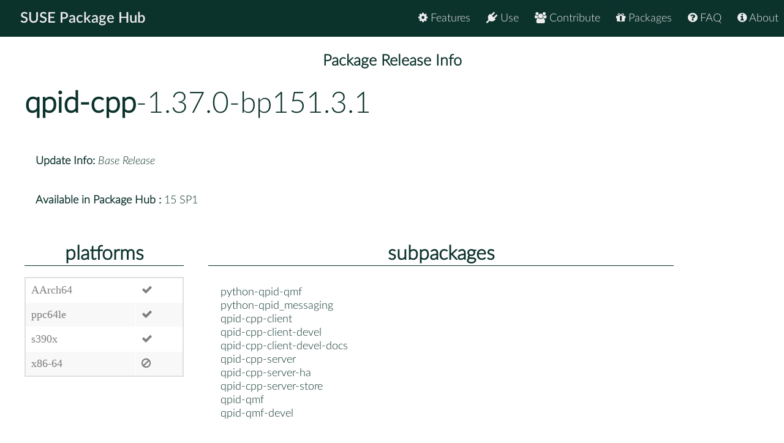

--- FILE ---
content_type: text/html
request_url: https://packagehub.suse.com/packages/qpid-cpp/1_37_0-bp151_3_1/
body_size: 23922
content:

<!doctype html>
<html lang="en">
<head>
  <meta charset="utf-8" />
  <title>SUSE Package Hub - </title>
  <!-- Mobile Specific Metas -->
  <meta name="viewport" content="width=device-width, initial-scale=1, maximum-scale=1" />
  <link rel="stylesheet" href="/static/css/tuktuk.css">
  <link rel="stylesheet" href="/static/css/tuktuk.theme.default.css">
  <link rel="stylesheet" href="/static/gen/styles.css">
  <link rel="stylesheet" href="/static/css/font-awesome.min.css">
  <link rel="stylesheet" href="/static/css/latofonts.css">
  <link rel="shortcut icon" href="https://www.suse.com/favicon.ico">
  <script src="/static/js/jquery.min.js"></script>
  <script src="/static/js/tuktuk.js"></script>
</head>
<body class="package-release 1_37_0-bp151_3_1">
  <!-- ========================== HEADER ========================== -->
  <header>
    <nav>
      <ul class="topnav" id="menu">
        
<li class="home"><a href="/">SUSE Package Hub</a></li>
<li class="right ">
  <a href="/about/" class="menu-action"><i class="fa fa-info-circle"></i> About</a>
</li>
<li class="right ">
  <a href="/package-hub-faq/" class="menu-action"><i class="fa fa-question-circle"></i> FAQ</a>
</li>
<li class="right ">
  <a href="/#packages" class="menu-action"><i class="fa fa-gift"></i> Packages</a>
</li>
<li class="right ">
  <a href="/#contribute" class="menu-action"><i class="fa fa-group"></i> Contribute</a>
</li>
<li class="right ">
  <a href="/#use" class="menu-action"><i class="fa fa-plug"></i> Use</a>
</li>
<li class="right ">
  <a href="/#features" class="menu-action"><i class="fa fa-cog"></i> Features</a>
</li>
<li class="icon">
  <i class="menu-action fa fa-bars"></i>
</li>

<script src="/static/js/nav.js"></script>

      </ul>
    </nav>
  </header>
  
<br>
<br>
  <section class="bck theme landing">
   <h4 class="padding text bold large center">Package Release Info</h4>
      <div class="row">
        <div class="">
          <h1><a class="text bold" href="/packages/qpid-cpp/">qpid-cpp</a>-1.37.0-bp151.3.1</h1>
        </div>
        <div class="padding linespace">
          <span class="text bold">Update Info:</span>
          <i>Base Release</i>
          <br>
          <span class="text bold">Available in Package Hub :</span>
          15 SP1
          </div>
        <div class="row">
          <div class="padding-top padding-bottom column_3">
            <h3 class="text bold center border-bottom">platforms</h3>
            <table>
              <tr>
              <td>AArch64</td>
              
              <td><b class="color green fa fa-check"></b></td>
              <tr>
              <td>ppc64le</td>
              
              <td><b class="color green fa fa-check"></b></td>
              <tr>
              <td>s390x</td>
              
              <td><b class="color green fa fa-check"></b></td>
              <tr>
              <td>x86-64</td>
              <td><b class="color red fa fa-ban"></b></td>
              
              </tr>
            </table>
          </div>
          <div class="padding-top padding-bottom column_8">
            <h3 class="text bold center border-bottom margin-bottom">subpackages</h3>
              <div class="column_4">python-qpid-qmf</div>
              <div class="column_4">python-qpid_messaging</div>
              <div class="column_4">qpid-cpp-client</div>
              <div class="column_4">qpid-cpp-client-devel</div>
              <div class="column_4">qpid-cpp-client-devel-docs</div>
              <div class="column_4">qpid-cpp-server</div>
              <div class="column_4">qpid-cpp-server-ha</div>
              <div class="column_4">qpid-cpp-server-store</div>
              <div class="column_4">qpid-qmf</div>
              <div class="column_4">qpid-qmf-devel</div>
              
          </div>
        </div>
        <div class="padding">
          <h3 class="text bold">Change Logs</h3>
          <div class="changelogs">
          
          </div>
          <div class="changelogs">
              <a class="button" href="/packages/qpid-cpp/1_37_0-bp151_2_18/">Version: 1.37.0-bp151.2.18</a>
            
            </div>
            <div class="changelogs">
              <a class="button" href="/packages/qpid-cpp/1_37_0-bp150_2_7/">Version: 1.37.0-bp150.2.7</a>
            <div class="padding-top">
  <div><b class="text bold">* Fri Jan 19 2018 fstrba@suse.com </b></div>
  <pre class="changelogentry">- Update to upstream 1.37.0
  * New features and improvements
    + QPID-7574 - Make management libraries Python 3 compatible
    + QPID-7629 - Use CMake &#34;SYSTEM&#34; keyword when including headers
    + QPID-7666 - [linearstore] Enhancements to the write buffer
    default and per-queue options
    + QPID-7677 - [C++ broker] broker requires much more memory for
    AMQP1.0 subscription than for 0-10 one
    + QPID-7698 - Minor doc improvements
    + QPID-7714 - Suppress auto_ptr warnings
    + QPID-7715 - [linearstore] Documentation on upgrading from
    pre-partition to partitioned version of store
    + QPID-7861 - [cpp] Provide systemd scripts for Fedora
    + QPID-7874 - qpid-route performs an unnecessary link check
    when adding routes
    + QPID-7875 - qpid-route fetches links multiple times when
    deleting routes
    + QPID-8041 - [Messaging] Allow virtualhost to be specified
    when form an AMQP 0-10 connection
  * Bugs fixed
    + QPID-7595 - [C++ Windows] CMake required version is too low
    for installation
    + QPID-7651 - [linearstore] Using write page cache sizes of 1
    and 2 (kiB) cause floating point exception on startup
    + QPID-7669 - Unintended UI changes from switch to swigged
    Python client for management tools
    + QPID-7671 - Problem building on debian (unstable)
    distribution:
    + QPID-7674 - Broker bulid problem with GCC 7
    + QPID-7693 - SSL client socket leaks a file descriptor
    + QPID-7702 - Use of &#39;return NULL&#39; in swig binding leaks memory
    + QPID-7713 - Clang build fails with link error
    + QPID-7786 - qpidd segfaults during startup when SSL
    certificate cant be read
    + QPID-7788 - Linearstore doesnt move to EFP latest journal
    files when deleting a durable queue
    + QPID-7847 - qmf.client.BrokerAgent does not provide reconnect
    support
    + QPID-7859 - [AMQP 1.0]: sending message to an exchange that
    exceeds the limit of a queue with reject policy results in
    connection being closed
    + QPID-7860 - [cpp] Build produces deprecation warnings on
    recent Fedora
    + QPID-7871 - Batch file for Windows is missing from qpid-tools
    setup package
    + QPID-7876 - qpid-route does not properly consider src-local
    when matching bridges
    + QPID-7893 - compilation failure on Fedora 26
    + QPID-7895 - [linearstore] Excessive CPU utilization for some
    kernel clocksources
    + QPID-7901 - Prevent endless detach cycle
    + QPID-7929 - [c++ broker] missing extern fails compile on
    Windows
    + QPID-7975 - [linearstore] Sending durable messages using AMQP
    1.0 and 0-10 concurrently causes high latency for 1.0 messages
    + QPID-7991 - Segfault in broker while processing active bridges
    + QPID-8037 - Compile error on Windows, Visual Studio 2017
  + Tasks
    + QPID-7920 - Qpid C++ 1.37.0 release tasks
- Removed patches:
  * 0001-QPID-7674-Broker-bulid-problem-with-GCC-7.patch
  * 0001-QPID-7714-Suppress-very-verbose-warnings.patch
  * 0001-QPID-7629-Use-the-CMake-SYSTEM-keyword-when-includin.patch
    + Fixed upstream
- Modified patch:
  * Suppress-maybe-uninitialized-warning.diff
    + Adapt to changed context
</pre>
</div>

<div class="padding-top">
  <div><b class="text bold">* Wed Jun 28 2017 mlin@suse.com </b></div>
  <pre class="changelogentry">- Add patches to fix build failure
  * 0001-QPID-7674-Broker-bulid-problem-with-GCC-7.patch
  - Fix build problem in broker.
  * 0001-QPID-7714-Suppress-very-verbose-warnings.patch
  - Suppress warnings per gcc7.
  * 0001-QPID-7629-Use-the-CMake-SYSTEM-keyword-when-includin.patch
  - Fix compile with newer nss and sasl.
  * Suppress-maybe-uninitialized-warning.diff
  - Suppress -Werror=maybe-uninitialized if gcc version great than 7.
</pre>
</div>

<div class="padding-top">
  <div><b class="text bold">* Fri Mar 03 2017 sflees@suse.de </b></div>
  <pre class="changelogentry">- Fix typo server-ha had 2 %service_del_preun and no
  %service_del_postun
</pre>
</div>

<div class="padding-top">
  <div><b class="text bold">* Wed Feb 22 2017 fstrba@suse.com </b></div>
  <pre class="changelogentry">- Update to upstream 1.36.0
  * New features and improvements
    + QPID-7430 - Allow qpid::messaging addresses to be passed
    through to server
    + QPID-7432 - Make python management tools work over AMQP 1.0
    + QPID-7439 - Proton-based library for QMF management.
    + QPID-2549 - Port qpid to FreeBSD
    + QPID-4397 - C++ Broker Improve log statement for expired
    messages
    + QPID-6391 - [C++ Broker] [AMQP 1.0] add support for a
    &#39;no-local&#39; filter
    + QPID-6665 - update hello_world.cpp example to use
    setContentObject
    + QPID-6730 - Make the journal flush timeout configurable in
    the C++ broker
    + QPID-6757 - [linearstore] Add qpid-txtest mode to
    qpid-qls-analyze which extracts message number from message
    body
    + QPID-6783 - qpidd should dynamically set the SASL service
    name based on protocol.
    + QPID-7130 - qpid C++ with SSL authentication returning dummy
    string from Connection::getAuthenticatedUsername()
    + QPID-7171 - Allow disable-auto-decode to be set via env var
    or conf file
    + QPID-7281 - Get the tests running on Windows
  * Bugs fixed
    + QPID-7406 - release doesn&#39;t reset cursors for active consumers
    on LVQ
    + QPID-7415 - [AMQP 1.0]: reject, release &amp; modified ignored by
    qpid::messaging
    + QPID-7494 - Invocation of check_dependencies.py fails on CMake
    2.8.11
    + QPID-7500 - [AMQP 1.0] session close is not synchronous
    + QPID-7501 - [AMQP 1.0] sessions and links should be freed
    under lock
    + QPID-5855 - JAVA Client Can not recieve message with qpid ha
    cluster &#34;Session exception occured while trying to commit&#34;
    + QPID-6308 - [C++ Messaging] Server example never sends utf8
    responses
    + QPID-6435 - No error info logged for io errors with ssl
    + QPID-6491 - qpid-route map does not use any authentication
    when querying other brokers
    + QPID-6577 - HA - backup broker messages are larger than
    primary messages.
    + QPID-6639 - Incoming connection using &#34;cut-through&#34; ANONYMOUS
    SASL fails
    + QPID-6648 - Spelling, grammar errors in
    qpid::messaging::Receiver API doc
    + QPID-6654 - mgmt-disable option set to false causes segv on
    CentOS 6.3
    + QPID-6659 - [AMQP 1.0] qpid::messaging can&#39;t handle
    multi-frame transfers
    + QPID-6660 - [AMQP 1.0] broker attempts to process incoming
    messages for closed session
    + QPID-6661 - [AMQP 1.0] heartbeat anomalies
    + QPID-6668 - [C++] INSTALL-WINDOWS is out of date
    + QPID-6698 - [amqp1.0] connections drop when heartbeat is used
    and the time of day changes
    + QPID-6714 - Add support for JMSHeaders in selectors
    + QPID-6717 - selector can match incorrectly due to different
    type for values
    + QPID-6718 - parsing errors for integer literals in selectors
    + QPID-6767 - qpidd tools don&#39;t allow sasl service name to be
    changed
    + QPID-6790 - qpidd crashes in the interop_tests unit test.
    + QPID-6834 - allow lifetime of delete-on-close in queue policy
    + QPID-6858 - Port all python swig input files to support
    python 3 and 2
    + QPID-6870 - [AMQP 1.0]: qpidd does not honour the
    undeliverable-here field of MODIFIED disposition
    + QPID-6924 - Qpidd fails to compile against trunk 0.12-SNAPSHOT
    proton-c
    + QPID-6966 - C++ broker and client to support TLS1.1 and TLS1.2
    by default
    + QPID-7010 - assertion failure if disposition sent for
    previously settled delivery
    + QPID-7020 - uint16 AMQP0-10 message properties decoded as
    uint8
    + QPID-7100 - qpid-perftest divide by zero when mode is shared
    and nsubs is zero
    + QPID-7127 - [C++ broker] Setting large idle timeout cause
    confuses timers in the C++ broker
    + QPID-7131 - snd-settle-mode advertised is always &#39;mixed&#39;
    + QPID-7134 - [C++ client] Message::setContent(&#34;&#34;) does not work
    + QPID-7137 - Abi tests fail with new libstdc++ abi
    + QPID-7145 - auto_ptr is deprecated from C++11 and onwards and
    its use causes a warning with GCC 6
    + QPID-7147 - When compiling with C++11/14 bind() use gets found
    as std::bind()
    + QPID-7149 - [HA] active HA broker memory leak when ring queue
    discards overflow messages
    + QPID-7182 - [C++ broker] high CPU usage on backup brokers
    following QPID-7149 scenario
    + QPID-7225 - PriorityQueue doesn&#39;t check that released message
    is acquired
    + QPID-7233 - qpid-receive uses 0 prefetch unless an explicit
    message count is provided
    + QPID-7234 - client does not update credit for expired messages
    + QPID-7235 - Observers should have a virtual destructor
    + QPID-7240 - acquired messages are not evicted from
    priority-ring queue
    + QPID-7250 - Durable message that exceeds page queue size
    prevents broker restart
    + QPID-7302 - race between auto-delete and re-declare/consume
    + QPID-7306 - Fix memory bugs and race conditions found in a
    Qpid HA deployment
    + QPID-7324 - [AMQP 1.0] support &#39;undeliverable-here&#39; field for
    MODIFIED outcome
    + QPID-7326 - Memory bloat on HA primary broker
    + QPID-7329 - [AMQP 1.0]: support message-annotations field for
    MODIFIED outcome
    + QPID-7357 - c++ HA Backup crash during re-connect in failover
    + QPID-7361 - [AMQP-1.0] sender sometimes waits for credit
    without flushing buffered transfers to disk
    + QPID-7373 - memory leak in broker with idle worker threads
    + QPID-7376 - fetch with capacity=0 can hang or timeout if
    fetched message expires client-side
    + QPID-7383 - [linearstore] Overwrite-before-return causes
    latencies for clients
    + QPID-7393 - Unavailable buffers in Windows SSL
  * Tasks
    + QPID-7581 - update the &#39;tested proton version&#39; check prior to
    release
- Removed patches:
  * qpid-boost-test-message.patch
  * qpid-cpp-0.34-gcc6.patch
    + integrated upstream
</pre>
</div>

<div class="padding-top">
  <div><b class="text bold">* Thu Feb 02 2017 adam.majer@suse.de </b></div>
  <pre class="changelogentry">- use individual libboost-*-devel packages instead of boost-devel
</pre>
</div>

<div class="padding-top">
  <div><b class="text bold">* Mon Jul 11 2016 i@marguerite.su </b></div>
  <pre class="changelogentry">- refreshed patch: qpid-cpp-0.34-gcc6.patch
  * use upstream fix: https://issues.apache.org/jira/browse/QPID-7146
    because removal of -Werror may have side effects.
  * this patch contains several upstream commits including:
    + Fix function binding error
    + Remove (via preprocessor) unused code
    + Fix indentation error picked up by compiler
    + Renamed bind to avoid clash with (new for C++11/14) std::bind -
    The compiler was finding std::bind in preference due to argument
    dependent lookup
    + Don&#39;t warn for using deprecated declarations (auto_ptr is now
    deprecated)
  * should be dropped next release
</pre>
</div>

<div class="padding-top">
  <div><b class="text bold">* Fri Jun 17 2016 fstrba@suse.com </b></div>
  <pre class="changelogentry">- Added patch:
  * qpid-cpp-0.34-gcc6.patch
  - Disable -Werror in order to be able to build with the new
    GCC6 warnings.
</pre>
</div>

<div class="padding-top">
  <div><b class="text bold">* Mon Aug 31 2015 fstrba@suse.com </b></div>
  <pre class="changelogentry">- Update to upstream 0.34
  * New features and improvements
  - QPID-6492 - When AMQP 1.0 link attach triggers an ACL error,
    the link should be refused
  - QPID-6592 - [amqp1.0] Add identifying information to the
    connection properties advertised to the client
  * Bugs fixed
  - QPID-6256 - Improved control over AMQP versions tried
  - QPID-6368 - Coverity 1262251 - double free in ~PersistableQueue
  - QPID-6392 - [C++ Broker] [AMQP 1.0] the broker didnt respond
    to a link detach request
  - QPID-6397 - [C++ broker] segfault when processing QMF method
    during periodic processing
  - QPID-6399 - Windows run_test.ps1 script needs revamp to match
    run_test
  - QPID-6409 - Taking address of a 0-length vector throws
    exception
  - QPID-6463 - WinSDK script fails - Proton components have moved
  - QPID-6470 - FieldValue::getFloatingPointValue() converts endian
    each time it is called
  - QPID-6484 - AccessViolationException when creating queues
  - QPID-6493 - cmake install (TARGET ...) component syntax is
    incorrect in the src/CMakeLists.txt
  - QPID-6511 - [C++ Broker, clients] AMQP 0-10 windows clients
    can not connect to --no-auth broker
  - QPID-6521 - [AMQP 1.0] messages received pre-settled are never
    settled locally causing memory build up in client
  - QPID-6524 - [C++ broker]: Fix for QPID-5107 incomplete for
    queues
  - QPID-6526 - [AMQP 1.0]: race condition in creating
    senders/receivers
  - QPID-6529 - [C++ Client] Fails to compile with Proton 0.10
  - QPID-6532 - make sasl service name configurable
  - QPID-6548 - SYSV init scripts do not work properly with
    SSL-only broker.
  - QPID-6549 - service qpidd status returns 1 - hidden error is
    &#34;ConnectionError: connection-forced: Connection must be
    encrypted.(320)&#34;
  - QPID-6551 - [C++ broker]: linearstore raising
    JERR_LFCR_SEQNUMNOTFOUND after sending many DTX transactions
  - QPID-6559 - NullSaslClient only support ANONYMOUS
  - QPID-6563 - [amqp1.0] broker does not clean up closed sessions
    or links
  - QPID-6568 - [amqp1.0] bump the minimum required proton version
    to 0.7
  - QPID-6602 - [AMQP 1.0] prefetch is not always accurate
- Added patch:
  * qpid-boost-test-message.patch
  - Fix build with boost 1.59
</pre>
</div>

<div class="padding-top">
  <div><b class="text bold">* Wed Mar 25 2015 fstrba@suse.com </b></div>
  <pre class="changelogentry">- Mention qpid-cpp-rpmlintrc in the spec file
</pre>
</div>

<div class="padding-top">
  <div><b class="text bold">* Wed Mar 25 2015 fstrba@suse.com </b></div>
  <pre class="changelogentry">- Update to upstream 0.32
- Removed integrated patches:
  * 0002-NO-JIRA-Remove-dead-unused-code.patch
  * 0003-QPID-6128-Fix-compiling-SocketAddress-on-ARM.patch
</pre>
</div>

<div class="padding-top">
  <div><b class="text bold">* Wed Feb 25 2015 fstrba@suse.com </b></div>
  <pre class="changelogentry">- Update to upstream 0.30
- Rename the packate from qpid to qpid-cpp
  * correspond to the upstream packaging
- Removed patches:
  * 0002-NO-JIRA-Remove-unused-code.patch
  * 0003-QPID-3650-Avoid-unaligned-memory-access.patch
  * 0004-QPID-3650-Avoid-unaligned-memory-access.patch
  * qpid-0.24-defaultstart.patch
  * qpid-0.24-initdir.patch
  * qpid-0.24-tests.patch
  * qpid-0.28-cmake.patch
- Added patches:
  * 0002-NO-JIRA-Remove-dead-unused-code.patch
  * 0003-QPID-6128-Fix-compiling-SocketAddress-on-ARM.patch
  * qpid-cpp-0.30-cmake.patch
  * qpid-cpp-initdir.patch
  * qpid-cpp-tests.patch
</pre>
</div>

<div class="padding-top">
  <div><b class="text bold">* Thu Jul 24 2014 fstrba@suse.com </b></div>
  <pre class="changelogentry">- Update to upstream 0.28
- Removed integrated patches:
  * 0002-QPID-4984-Fix-for-recovery-ambiguity-issue-other-cod.patch
  * 0003-QPID-5556-Provide-the-right-Perl-packages-in-top-lev.patch
  * 0004-QPID-5499-Fix-Ruby-Perl-bindings-when-built-with-Wer.patch
- Add new upstream patches:
  * 0002-NO-JIRA-Remove-unused-code.patch
  * 0003-QPID-3650-Avoid-unaligned-memory-access.patch
  * 0004-QPID-3650-Avoid-unaligned-memory-access.patch
- Rediff patch to correspond to the new sources
  * qpid-0.26-cmake.patch -&gt; qpid-0.28-cmake.patch
- Add patch to fix aarch64 build
  * qpid-cpp-aarch64.patch
- Don&#39;t build qpid-tools as noarch since it contains two new binary
  tools
</pre>
</div>

<div class="padding-top">
  <div><b class="text bold">* Mon May 26 2014 fstrba@suse.com </b></div>
  <pre class="changelogentry">- Move things from /var/run to /run
</pre>
</div>

<div class="padding-top">
  <div><b class="text bold">* Mon Apr 14 2014 fstrba@suse.com </b></div>
  <pre class="changelogentry">- Update to upstream 0.26
- Removed patches:
  * 02-QPID-4670-Move-to-proton-0.5-remove-dummy-string-in-.patch
  * 03-QPID-5122-cleaner-encoding-of-index-for-delivery-tag.patch
  * 05-QPID-5016-Zero-rmgr-struct-element-with-correct-size.patch
  * 06-QPID-5126-Fix-for-building-legacy-store-on-ARM-platf.patch
- New patches from Fedora:
  * 0001-NO-JIRA-qpidd.service-file-for-use-on-Fedora.patch
  * 0002-QPID-4984-Fix-for-recovery-ambiguity-issue-other-cod.patch
  * 0003-QPID-5556-Provide-the-right-Perl-packages-in-top-lev.patch
  * 0004-QPID-5499-Fix-Ruby-Perl-bindings-when-built-with-Wer.patch
- Build fix with newer versions of cmake
  * qpid-0.26-cmake.patch
</pre>
</div>

<div class="padding-top">
  <div><b class="text bold">* Mon Jan 06 2014 fridrich.strba@suse.com </b></div>
  <pre class="changelogentry">- Own some directories to avoid post-build errors
</pre>
</div>

<div class="padding-top">
  <div><b class="text bold">* Mon Sep 30 2013 fridrich.strba@suse.com </b></div>
  <pre class="changelogentry">- Add BuildRoot line to fix build on older systems
- Depend on oldest swig known to work
</pre>
</div>

<div class="padding-top">
  <div><b class="text bold">* Mon Sep 30 2013 fridrich.strba@suse.com </b></div>
  <pre class="changelogentry">- Fix packaging of store.so* and thus build with debuginfo flag
</pre>
</div>

<div class="padding-top">
  <div><b class="text bold">* Fri Sep 20 2013 fridrich.strba@suse.com </b></div>
  <pre class="changelogentry">- Initial package based on Fedora&#39;s qpid-cpp package</pre>
</div>
            </div>
            <div class="changelogs">
              <a class="button" href="/packages/qpid-cpp/1_37_0-bp150_2_12/">Version: 1.37.0-bp150.2.12</a>
            
            </div>
            <div class="changelogs">
              <a class="button" href="/packages/qpid-cpp/1_37_0-bp150_2_10/">Version: 1.37.0-bp150.2.10</a>
            
            </div>
            </div>
      </div>
  </section>


  <footer class="align center text small padding-top padding-bottom">
    <div class="row text thin border-right border-left">
      <div class="column_4 text left contact">
        <h4 class="text italic">contact</h4>
        <b class="fa fa-envelope"></b> packagehub@suse.com<br>
        <a href="https://twitter.com/susepackagehub"><b class="fa fa-twitter"></b> @SUSEPackageHub</a><br>
        <br>
        <a class="text italic" href=" /impressum/">Impressum</a>
      </div>
      <div class="column_4 center">
        <span>
          <a href="https://www.opensuse.org">
            <img id="opensuse-logo" alt="openSUSE" src="/static/images/openSUSE_Logo_White.svg"/>
          </a>
          <a href="https://www.suse.com">
            <img id="suse-logo" alt="SUSE" src="/static/images/SUSE_Logo_White.svg"/>
          </a>
        </span>
        <br>
        <div id="project">project</div>
      </div>
       <div class="text italic">
        <div class="text right padding-right margin-top padding-top">
          <small class="lektor">This awesome site is generated using <a href="https://www.getlektor.com/"/><img src="/static/images/lektor-logo.png"/></a>
          </small>
        </div>
       </div>
    </div>
    <div class="row text thin">
      <div class="text center">
        <smalL>&copy; 2023 - SUSE, All Rights Reserved</small>
      </div>
    </div>
  </footer>

</body>
</html>


--- FILE ---
content_type: image/svg+xml
request_url: https://packagehub.suse.com/static/images/SUSE_Logo_White.svg
body_size: 9572
content:
<?xml version="1.0" encoding="UTF-8"?>
<!DOCTYPE svg PUBLIC "-//W3C//DTD SVG 1.1//EN" "http://www.w3.org/Graphics/SVG/1.1/DTD/svg11.dtd">
<svg version="1.1" xmlns="http://www.w3.org/2000/svg" xmlns:xlink="http://www.w3.org/1999/xlink" x="0" y="0" width="180" height="165" viewBox="0, 0, 180, 165">
  <g id="Layer_1">
    <path d="M148.462,130.726 L134.906,130.726 C133.862,130.726 133.01,129.877 133.01,128.831 L133.01,121.982 L146.093,121.982 C147.217,121.982 148.13,121.071 148.13,119.946 C148.13,118.821 147.217,117.91 146.093,117.91 L133.01,117.91 L133.01,111.171 C133.01,110.125 133.862,109.273 134.906,109.273 L148.462,109.273 C149.642,109.273 150.6,108.318 150.6,107.138 C150.6,105.958 149.642,105 148.462,105 L134.906,105 C131.507,105 128.738,107.768 128.738,111.171 L128.738,128.831 C128.738,132.232 131.507,135 134.906,135 L148.462,135 C149.642,135 150.6,134.044 150.6,132.864 C150.6,131.683 149.642,130.726 148.462,130.726 M108.601,117.965 C105.736,117.451 103.743,116.842 102.627,116.133 C101.511,115.424 100.952,114.466 100.952,113.259 C100.952,111.963 101.525,110.899 102.672,110.069 C103.819,109.24 105.432,108.825 107.516,108.825 C109.627,108.825 111.317,109.231 112.585,110.047 C113.266,110.485 113.888,111.069 114.448,111.797 C115.274,112.868 116.832,113.009 117.837,112.105 C118.783,111.251 118.866,109.786 118.014,108.837 C116.987,107.688 115.817,106.778 114.507,106.109 C112.561,105.114 110.215,104.616 107.471,104.616 C105.116,104.616 103.057,105.024 101.294,105.838 C99.529,106.651 98.176,107.754 97.243,109.141 C96.306,110.528 95.839,112.068 95.839,113.757 C95.839,115.357 96.207,116.715 96.949,117.83 C97.686,118.947 98.872,119.882 100.501,120.636 C102.129,121.391 104.316,122.024 107.063,122.537 C109.809,123.05 111.731,123.638 112.832,124.301 C113.934,124.966 114.485,125.84 114.485,126.925 C114.485,128.284 113.874,129.333 112.65,130.071 C111.431,130.811 109.748,131.18 107.606,131.18 C105.343,131.18 103.45,130.758 101.926,129.913 C101.056,129.43 100.277,128.79 99.586,127.993 C98.718,126.985 97.162,126.962 96.222,127.902 L96.213,127.911 C95.353,128.77 95.287,130.162 96.099,131.066 C98.681,133.949 102.533,135.388 107.65,135.388 C110.004,135.388 112.078,135.034 113.874,134.325 C115.669,133.617 117.063,132.599 118.059,131.271 C119.056,129.943 119.553,128.404 119.553,126.654 C119.553,125.025 119.191,123.661 118.467,122.559 C117.742,121.459 116.59,120.538 115.005,119.799 C113.422,119.059 111.286,118.449 108.601,117.965 M41.771,117.975 C38.905,117.459 36.913,116.852 35.796,116.143 C34.68,115.432 34.122,114.475 34.122,113.267 C34.122,111.971 34.696,110.907 35.842,110.077 C36.989,109.249 38.602,108.833 40.685,108.833 C42.795,108.833 44.485,109.24 45.753,110.055 C46.436,110.493 47.057,111.077 47.617,111.807 C48.442,112.877 50.001,113.017 51.007,112.114 C51.953,111.258 52.035,109.795 51.183,108.845 C50.156,107.697 48.985,106.788 47.676,106.117 C45.73,105.122 43.383,104.625 40.639,104.625 C38.285,104.625 36.227,105.032 34.462,105.846 C32.697,106.661 31.346,107.763 30.411,109.149 C29.476,110.538 29.009,112.076 29.009,113.766 C29.009,115.365 29.377,116.724 30.117,117.838 C30.856,118.956 32.041,119.891 33.67,120.645 C35.299,121.399 37.486,122.032 40.231,122.546 C42.977,123.059 44.9,123.647 46.002,124.311 C47.102,124.973 47.654,125.849 47.654,126.934 C47.654,128.292 47.042,129.341 45.821,130.08 C44.599,130.82 42.917,131.189 40.776,131.189 C38.512,131.189 36.619,130.767 35.096,129.921 C34.225,129.438 33.446,128.798 32.757,128.001 C31.889,126.994 30.33,126.97 29.39,127.911 L29.382,127.92 C28.522,128.778 28.457,130.171 29.267,131.075 C31.85,133.957 35.701,135.397 40.82,135.397 C43.173,135.397 45.247,135.042 47.042,134.333 C48.838,133.625 50.232,132.606 51.228,131.279 C52.225,129.953 52.722,128.412 52.722,126.662 C52.722,125.034 52.36,123.669 51.635,122.568 C50.911,121.467 49.759,120.547 48.173,119.808 C46.59,119.067 44.456,118.457 41.771,117.975 M86.342,107.06 L86.342,123.487 C86.342,127.409 85.302,130.373 83.221,132.38 C81.138,134.386 78.107,135.388 74.125,135.388 C70.142,135.388 67.109,134.386 65.028,132.38 C62.947,130.373 61.906,127.409 61.906,123.487 L61.906,107.06 C61.906,105.71 63,104.616 64.349,104.616 C65.697,104.616 66.794,105.71 66.794,107.06 L66.794,122.899 C66.794,125.735 67.389,127.824 68.581,129.166 C69.773,130.508 71.619,131.18 74.125,131.18 C76.629,131.18 78.476,130.508 79.668,129.166 C80.86,127.824 81.455,125.735 81.455,122.899 L81.455,107.06 C81.455,105.71 82.55,104.616 83.9,104.616 C85.248,104.616 86.342,105.71 86.342,107.06" fill="#FFFFFF"/>
    <path d="M144.232,47.544 C143.488,46.772 142.257,46.772 141.512,47.544 C140.674,48.38 140.773,49.823 141.813,50.513 C142.447,50.934 143.296,50.934 143.93,50.513 C144.966,49.823 145.071,48.38 144.232,47.544 M141.711,40.749 C136.385,39.501 131.597,44.287 132.846,49.614 C133.482,52.326 135.637,54.479 138.35,55.117 C143.679,56.368 148.468,51.577 147.215,46.248 C146.577,43.536 144.423,41.382 141.711,40.749 M52.762,90.188 C46.444,90.19 40.137,87.632 36.306,83.516 C31.581,78.438 28.73,73.337 29.111,63.606 C29.35,57.473 32.755,50.74 38.216,45.594 C46.096,38.166 56.643,32.789 67.918,30.453 C72.264,29.554 76.767,29.099 81.297,29.099 C83.544,29.099 85.822,29.212 88.066,29.435 C94.334,30.059 100.226,31.216 105.583,32.876 C108.49,33.78 111.28,34.844 113.876,36.035 C114.242,36.204 114.624,36.372 115.018,36.546 C117.169,37.501 119.604,38.583 121.132,40.136 L121.721,40.735 L121.72,39.895 C121.72,38.077 121.683,36.196 121.648,34.378 C121.618,32.807 121.589,31.325 121.589,30.102 C121.589,29.463 122.124,29.067 122.621,29.067 C122.769,29.067 122.91,29.1 123.045,29.165 C124.288,29.742 126.076,30.58 128.131,31.543 C132.549,33.614 138.047,36.191 142.201,38.089 C145.782,39.727 148.174,42.495 149.511,46.556 C150.679,50.09 150.911,54.08 151.061,58.197 C151.066,58.335 151.072,58.463 151.033,58.542 C151.013,58.583 150.878,58.763 149.938,58.763 C149.79,58.763 149.647,58.76 149.521,58.756 C149.413,58.752 149.319,58.749 149.24,58.749 L149.19,58.75 C148.938,58.752 148.653,58.754 148.35,58.756 C147.472,58.761 146.475,58.766 145.745,58.796 C144.997,58.83 144.253,58.847 143.461,58.847 C142.387,58.847 141.24,58.815 139.955,58.75 C136.717,58.591 133.259,57.221 130.701,55.081 C130.477,54.892 130.064,54.759 129.696,54.759 C129.361,54.759 129.083,54.865 128.89,55.067 C128.383,55.59 128.527,56.4 128.85,56.728 C130.205,58.097 131.662,58.986 133.432,59.9 C135.529,60.978 137.752,61.302 140.445,61.46 C141.448,61.518 142.454,61.548 143.435,61.548 C145.036,61.548 146.624,61.468 148.155,61.31 L148.533,61.27 C148.872,61.235 149.159,61.204 149.387,61.19 C149.187,61.36 148.887,61.593 148.492,61.887 C146.868,63.093 144.832,64.113 142.447,64.914 C139.501,65.917 136.286,66.472 132.89,66.568 C132.558,66.577 132.22,66.581 131.887,66.581 C130.272,66.581 128.63,66.474 127.006,66.264 C126.585,66.21 126.16,66.149 125.747,66.087 C125.16,65.999 124.552,65.909 123.946,65.846 C123.806,65.834 123.665,65.817 123.526,65.8 C123.105,65.753 122.673,65.702 122.236,65.702 C121.903,65.702 121.605,65.733 121.323,65.793 C120.464,65.981 119.712,66.445 119.206,67.099 C118.465,68.071 118.263,70.536 118.662,71.603 C119.448,73.726 121.209,74.913 122.796,75.859 C123.312,76.166 123.868,76.414 124.406,76.655 C125.727,77.249 126.88,77.766 127.255,78.95 C126.763,79.079 125.282,79.173 123.644,79.173 L123.444,79.173 L118.297,79.173 C118.287,79.173 118.111,79.176 117.833,79.176 C116.281,79.176 115.077,79.063 114.531,78.865 L114.514,78.857 C114.505,78.854 114.493,78.848 114.484,78.843 C114.015,78.591 113.786,77.904 113.6,77.35 L113.591,77.323 C113.33,76.545 112.884,75.726 112.146,74.67 C110.695,72.601 108.839,70.999 107.181,70.386 C104.784,69.498 103.353,69.335 101.398,69.335 C100.837,69.335 100.235,69.348 99.539,69.365 C99.013,69.377 98.44,69.389 97.802,69.399 C97.306,69.403 96.892,69.408 96.522,69.408 C95.669,69.408 95.103,69.393 94.446,69.377 C93.647,69.357 92.742,69.334 91.108,69.334 C90.582,69.334 90.191,69.899 90.064,70.846 C89.827,72.593 90.536,75.483 93.455,76.287 C93.721,76.361 93.989,76.429 94.257,76.497 C95.677,76.863 97.142,77.238 98.171,78.289 C98.504,78.632 98.602,78.932 98.562,79.027 C98.539,79.078 98.392,79.173 97.986,79.173 L87.895,79.173 C86.205,79.173 84.923,79.102 83.845,78.191 C82.038,76.665 81.154,74.615 80.219,72.446 L80.066,72.094 C78.865,69.317 77.772,67.11 76.63,65.147 C73.665,60.055 70.073,56.354 65.957,54.146 C62.708,52.407 58.666,51.409 54.868,51.409 C50.284,51.409 46.024,52.818 42.55,55.485 C39.062,58.164 37.115,62.065 37.064,66.472 C37.009,71.396 39.385,76.393 43.262,79.512 C45.725,81.494 49.004,82.587 52.49,82.587 C52.823,82.587 53.161,82.577 53.494,82.557 C57.395,82.331 60.823,80.659 62.895,77.971 C64.592,75.768 65.22,73.031 64.663,70.264 C64.192,67.933 62.811,65.897 60.974,64.817 C59.732,64.09 58.184,63.718 56.371,63.717 L56.342,63.717 C54.242,63.717 52.626,64.247 51.543,65.295 C50.026,66.764 49.781,69.365 50.993,71.096 C51.156,71.327 51.341,71.549 51.521,71.761 C52.047,72.384 52.499,72.921 52.394,73.635 C52.303,74.234 51.795,74.735 51.127,74.883 C50.96,74.919 50.791,74.94 50.619,74.94 C49.563,74.94 48.644,74.219 48.057,73.616 C45.884,71.376 45.203,67.801 46.396,64.918 C48.046,60.936 52.472,59.156 56.127,59.156 C56.254,59.156 56.378,59.157 56.506,59.16 C61.821,59.341 66.895,62.808 69.133,67.785 C71.306,72.624 70.718,78.663 67.635,83.168 C64.583,87.629 59.162,90.188 52.762,90.188 M145.373,47.929 C145.373,50.89 142.976,53.286 140.016,53.286 C137.057,53.286 134.662,50.89 134.662,47.929 C134.662,44.973 137.057,42.576 140.016,42.576 C142.976,42.576 145.373,44.973 145.373,47.929" fill="#FFFFFF"/>
  </g>
</svg>
